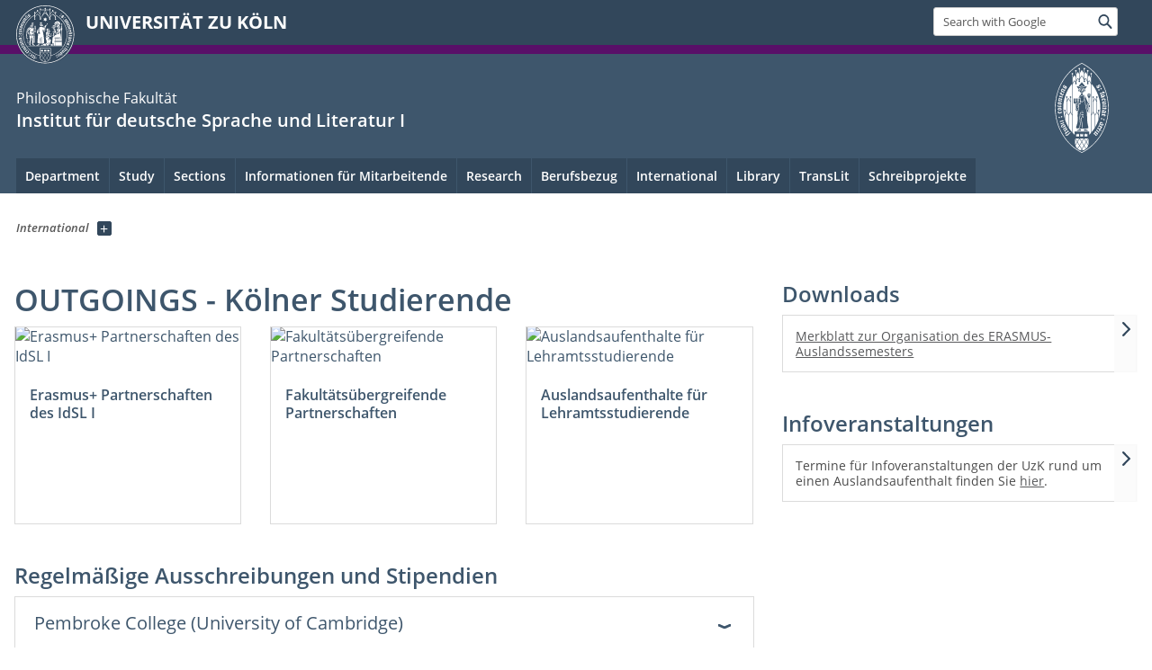

--- FILE ---
content_type: text/html; charset=utf-8
request_url: https://idsl1.phil-fak.uni-koeln.de/fr/internationales/outgoings-koelner-studierende
body_size: 11279
content:
<!DOCTYPE html>
<html class="no-js" xmlns="http://www.w3.org/1999/xhtml" lang="fr-FR">
<head>

<meta charset="utf-8">
<!-- 
	This website is powered by TYPO3 - inspiring people to share!
	TYPO3 is a free open source Content Management Framework initially created by Kasper Skaarhoj and licensed under GNU/GPL.
	TYPO3 is copyright 1998-2026 of Kasper Skaarhoj. Extensions are copyright of their respective owners.
	Information and contribution at https://typo3.org/
-->



<title>Outgoings - Kölner Studierende</title>
<meta name="generator" content="TYPO3 CMS">


<link rel="stylesheet" href="/typo3conf/ext/uzk2015/Resources/Public/Css/dist/style.min.css?1741883245" media="all">
<link rel="stylesheet" href="/typo3conf/ext/uzk2015/Resources/Public/Css/uzkerweiterungen.css?1741883245" media="all">
<link rel="stylesheet" href="/typo3conf/ext/uzk2015/Resources/Public/Css/griderweiterungen.css?1741883245" media="all">
<link rel="stylesheet" href="/typo3conf/ext/uzk2015/Resources/Public/Css/searchresult.css?1741883245" media="all">
<link rel="stylesheet" href="/typo3conf/ext/uzk2015/Resources/Public/Css/accordion.css?1741883245" media="all">
<link rel="stylesheet" href="/typo3conf/ext/powermail/Resources/Public/Css/Basic.css?1753196471" media="all">
<link rel="stylesheet" href="/typo3conf/ext/uzk2015/Resources/Public/Css/powermail.3.css?1741883245" media="all">
<link rel="stylesheet" href="/typo3conf/ext/uzk2015/Resources/Public/Css/ns_twitter.css?1741883245" media="all">



<script src="/typo3conf/ext/uzk2015/Resources/Public/Js/FileSaver.min.js?1741883245"></script>
<script src="/typo3conf/ext/uzk2015/Resources/Public/Js/jsbiblio.js?1741883245"></script>
<script src="/typo3conf/ext/uzk2015/Resources/Public/Js/autocomplete.js?1741883245"></script>


<meta name="viewport" content="width=device-width, initial-scale=1">
    <script>
    var SB_GLOBAL_VARS = SB_GLOBAL_VARS || {};
    SB_GLOBAL_VARS.screenResolutions = [320,480,640,768,1024,1280,1440];
    SB_GLOBAL_VARS.themePath = '/typo3conf/ext/uzk2015/Resources/Public/';
    </script>
        <link rel="shortcut icon" href="/typo3conf/ext/uzk2015/Resources/Public/img/icons/favicons/uzk/favicon.ico">
    <link rel="apple-touch-icon" sizes="57x57" href="/typo3conf/ext/uzk2015/Resources/Public/img/icons/favicons/uzk/apple-touch-icon-57x57.png">
    <link rel="apple-touch-icon" sizes="114x114" href="/typo3conf/ext/uzk2015/Resources/Public/img/icons/favicons/uzk/apple-touch-icon-114x114.png">
    <link rel="apple-touch-icon" sizes="72x72" href="/typo3conf/ext/uzk2015/Resources/Public/img/icons/favicons/uzk/apple-touch-icon-72x72.png">
    <link rel="apple-touch-icon" sizes="144x144" href="/typo3conf/ext/uzk2015/Resources/Public/img/icons/favicons/uzk/apple-touch-icon-144x144.png">
    <link rel="apple-touch-icon" sizes="60x60" href="/typo3conf/ext/uzk2015/Resources/Public/img/icons/favicons/uzk/apple-touch-icon-60x60.png">
    <link rel="apple-touch-icon" sizes="120x120" href="/typo3conf/ext/uzk2015/Resources/Public/img/icons/favicons/uzk/apple-touch-icon-120x120.png">
    <link rel="apple-touch-icon" sizes="76x76" href="/typo3conf/ext/uzk2015/Resources/Public/img/icons/favicons/uzk/apple-touch-icon-76x76.png">
    <link rel="apple-touch-icon" sizes="152x152" href="/typo3conf/ext/uzk2015/Resources/Public/img/icons/favicons/uzk/apple-touch-icon-152x152.png">
    <link rel="icon" type="image/png" href="/typo3conf/ext/uzk2015/Resources/Public/img/icons/favicons/uzk/favicon-192x192.png" sizes="192x192">
    <link rel="icon" type="image/png" href="/typo3conf/ext/uzk2015/Resources/Public/img/icons/favicons/uzk/favicon-160x160.png" sizes="160x160">
    <link rel="icon" type="image/png" href="/typo3conf/ext/uzk2015/Resources/Public/img/icons/favicons/uzk/favicon-96x96.png" sizes="96x96">
    <link rel="icon" type="image/png" href="/typo3conf/ext/uzk2015/Resources/Public/img/icons/favicons/uzk/favicon-16x16.png" sizes="16x16">
    <link rel="icon" type="image/png" href="/typo3conf/ext/uzk2015/Resources/Public/img/icons/favicons/uzk/favicon-32x32.png" sizes="32x32"> 
    <noscript>
    <link rel="stylesheet" type="text/css" href="/typo3conf/ext/uzk2015/Resources/Public/Css/dist/icons.min.css">
    </noscript>    
    <script src="/typo3conf/ext/uzk2015/Resources/Public/Js/vendor/exclude/modernizr.min.js"></script>
      <link rel="preload" href="/typo3conf/ext/uzk2015/Resources/Public/img/icons/svg/departmentlogos/med2.svg" as="image">
      <link rel="preload" href="/typo3conf/ext/uzk2015/Resources/Public/img/icons/svg/departmentlogos/phil2.svg" as="image">

      <link rel="preload" href="/typo3conf/ext/uzk2015/Resources/Public/img/icons/svg/dist/svg-sprite.min.svg" as="image">
      <link rel="preload" href="/typo3conf/ext/uzk2015/Resources/Public/img/icons/svg/instagram.svg#instagram" as="image">
      <link rel="preload" href="/typo3conf/ext/uzk2015/Resources/Public/img/icons/svg/itunes.svg" as="image">
      <link rel="preload" href="/typo3conf/ext/uzk2015/Resources/Public/img/icons/svg/linkedin.svg" as="image">
      
<!-- Matomo -->
      <script>
      
      var _paq = window._paq || [];
      _paq.push(['disableCookies']);
      
      
      
      
      _paq.push(['trackPageView']);
      _paq.push(['enableLinkTracking']);
      (function() {
	var u="https://matomo.rrz.uni-koeln.de/";
	_paq.push(['setTrackerUrl', u+'matomo.php']);
	_paq.push(['setSiteId', '1092']);
	var d=document, g=d.createElement('script'), s=d.getElementsByTagName('script')[0];
/*
	g.type='text/javascript'; 
*/
g.async=true; g.defer=true; g.src=u+'matomo.js'; s.parentNode.insertBefore(g,s);
      })();
      </script>
<!-- End Matomo Code -->


  <!-- This Page is being displayed in a different language than the one selected via URL. 
      This is probably due to language fallback. This URL should therefore not be indexed 
      by searchengines--><meta name="robots" content="NOINDEX,NOFOLLOW">


<script>hljs.initHighlightingOnLoad();</script>
</head>
<body class="uzk15__subsite default" id="p31178_0">
<noscript>Die Seiten der Universität zu Köln sind auf die Verwendung mit JavaScript optimiert. Um alle Funktionen nutzen zu können, aktivieren Sie bitte JavaScript in Ihrem Browser.</noscript><div class="uzk15__overlay uzk15__invisible"></div>
<header class="uzk15__mainheader uzk15__phil" ><a href="#contentstart" class="uzk15__jumpinvisible">skip to content</a><div class="uzk15__headerwrapper"><!--- Desktop Sticky Header Template Start -->
			  <script id="uzk15__stickyheaderdesktoptemplate" type="text/template">
               <div class="uzk15__headerdesktop uzk15__desktop_sticky uzk15__displaynone">
                <div class="uzk15__mainwrapper">
                 <div class="uzk15__grid_100 uzk15__flexcontainer"><div class="uzk15_headerlogo"><a href="https://uni-koeln.de" title="UNIVERSITÄT ZU KÖLN" class="uzk15__iconlink"><h1>UNIVERSITÄT ZU KÖLN</h1></a></div><div class="uzk15_contentright"><a href="#" class="uzk15__backtomain">to top</a>




<form action="https://www.uni-koeln.de/google-suche" role="search" class="uzk15__search uzk15__standardsearchform uzk15__webforms">
  <label for="headermainsearch" id="headermainsearchlabel">
    <span class="uzk15__invisible">
      Insert search term
    </span>
  </label>
  <input type="search" id="headermainsearch" name="q" value=""
	 placeholder='Search with Google'
	 aria-labelledby="headermainsearchlabel">
  

   
  
  
  
  
  
  
  
  <button type="submit" class="button">     
    <span class="uzk15__invisible">Find</span>
    <span class="uzk15__icon uzk15__icon-search">
      <svg>
        <use xmlns:xlink="http://www.w3.org/1999/xlink" xlink:href="/typo3conf/ext/uzk2015/Resources/Public/img/icons/svg/dist/svg-sprite.min.svg#lupe"></use>
      </svg>
    </span>
  </button>
</form>


  

</div></div>
                </div>
               </div>
			  </script>
	<!--- Desktop Sticky Header Template End --><!-- Mobile Templates Start --><script id="uzk15__headermobiletemplate" type="text/template">
	      <div class="uzk15__headermobile">
	        <div class="uzk15__mainwrapper"><div class="uzk15__grid_100 uzk15__flexcontainer"><h1><a href="https://uni-koeln.de" rel="start" title="UNIVERSITÄT ZU KÖLN">UNIVERSITÄT ZU KÖLN</a></h1>    <ul class="uzk15__menu">
      <li>
       <a href="#" class="uzk15__iconlink uzk15__mobilesearch-toggle">
        <span class="uzk15__icon uzk15__icon-lupe">
         <svg class="uzk15__svg-lupe">
          <use xlink:href="/typo3conf/ext/uzk2015/Resources/Public/img/icons/svg/dist/svg-sprite.min.svg#lupe"></use>
         </svg>
        </span>
        <span class="uzk15__invisible">Search with Google</span>
       </a>
       <a href="#" class="uzk15__iconlink uzk15__invisible uzk15__mobilesearch-toggle" aria-haspopup="true">
        <span class="uzk15__icon uzk15__icon-schliessen">
         <svg class="uzk15__svg-schliessen">
          <use xlink:href="/typo3conf/ext/uzk2015/Resources/Public/img/icons/svg/dist/svg-sprite.min.svg#schliessen"></use>
         </svg>
        </span>
        <span class="uzk15__invisible">Close search</span>
       </a>
      </li>
      <li>
       <a href="#" class="uzk15__iconlink uzk15__mobilenavigationbutton" aria-haspopup="true">
        <span class="uzk15__icon uzk15__icon-hamburger">
         <svg class="uzk15__svg-hamburger">
          <use xlink:href="/typo3conf/ext/uzk2015/Resources/Public/img/icons/svg/dist/svg-sprite.min.svg#hamburger"></use>
         </svg>
        </span>
        <span class="uzk15__invisible">Menu</span>
       </a>
      </li>
    </ul></div><div class="uzk15__invisible uzk15__grid_100 uzk15__mobilesearch-wrapper">




<form action="https://www.uni-koeln.de/google-suche" role="search" class="uzk15__search uzk15__standardsearchform uzk15__webforms">
  <label for="headermainsearch" id="headermainsearchlabel">
    <span class="uzk15__invisible">
      Insert search term
    </span>
  </label>
  <input type="search" id="headermainsearch" name="q" value=""
	 placeholder='Search with Google'
	 aria-labelledby="headermainsearchlabel">
  

   
  
  
  
  
  
  
  
  <button type="submit" class="button">     
    <span class="uzk15__invisible">Find</span>
    <span class="uzk15__icon uzk15__icon-search">
      <svg>
        <use xmlns:xlink="http://www.w3.org/1999/xlink" xlink:href="/typo3conf/ext/uzk2015/Resources/Public/img/icons/svg/dist/svg-sprite.min.svg#lupe"></use>
      </svg>
    </span>
  </button>
</form>
</div></div>
	      </div>
	    </script><script id="uzk15__mainnavigationmobiletemplate" type="text/template">
	    <div class="uzk15__mainnavigationmobile uzk15__pushedoutside">
	      <div class="uzk15__mainnavigationwrapper">
                <div class="uzk15__grid_100"><div class="uzk15__navigationtop"><div class="uzk15__breadcrumbs"><nav><h2 id="uzk15__mobilebreadcrumbslabel" class="uzk15__invisible">you are here:</h2><ul aria-describedby="uzk15__mobilebreadcrumbslabel"><li><a href="/fr/international" target="_top"><span>International</span>
					 <span class="uzk15__icon uzk15__icon-trenner_breadcrumb">
					  <svg class="uzk15__svg-trenner_breadcrumb">
                       <use xlink:href="/typo3conf/ext/uzk2015/Resources/Public/img/icons/svg/dist/svg-sprite.min.svg#trenner_breadcrumb"></use>
					  </svg>
					 </span></a></li></ul></nav></div>      <a href="#" class="uzk15__iconlink uzk15__mobilenavigationbutton">
      <span class="uzk15__icon uzk15__icon-schliessen">
           <svg class="uzk15__svg-schliessen">
            <use xlink:href="/typo3conf/ext/uzk2015/Resources/Public/img/icons/svg/dist/svg-sprite.min.svg#schliessen"></use>
           </svg>
      </span>
      <span class="uzk15__invisible">close</span>
      </a></div><div class="uzk15__currentpagetitle"><h1>Outgoings - Kölner Studierende</h1></div><nav ><h2 class="uzk15__invisible">main navigation</h2><ul class="uzk15__mainnavigationlist"></ul></nav><div class="uzk15__subsitelanguageselect">

  

</div></div>
	      </div>
	    </div>
	  </script><!-- Mobile Templates End --><div class="uzk15__headerdesktop"><div class="uzk15__mainwrapper"><div class="uzk15__grid_100 uzk15__flexcontainer"><div class="uzk15_headerlogo_wrapper"><div class="uzk15_headerlogo"><a href="https://uni-koeln.de" target="_top" rel="start" title="UNIVERSITÄT ZU KÖLN" class="uzk15__iconlink"><span class="uzk15__icon uzk15__icon-uzk">
           <svg class="uzk15__svg-uzk">
            <use xlink:href="/typo3conf/ext/uzk2015/Resources/Public/img/icons/svg/dist/svg-sprite.min.svg#uzk"></use>
           </svg>
          </span>
        <h1>UNIVERSITÄT ZU KÖLN</h1></a></div></div><div class="uzk15_contentright">




<form action="https://www.uni-koeln.de/google-suche" role="search" class="uzk15__search uzk15__standardsearchform uzk15__webforms">
  <label for="headermainsearch" id="headermainsearchlabel">
    <span class="uzk15__invisible">
      Insert search term
    </span>
  </label>
  <input type="search" id="headermainsearch" name="q" value=""
	 placeholder='Search with Google'
	 aria-labelledby="headermainsearchlabel">
  

   
  
  
  
  
  
  
  
  <button type="submit" class="button">     
    <span class="uzk15__invisible">Find</span>
    <span class="uzk15__icon uzk15__icon-search">
      <svg>
        <use xmlns:xlink="http://www.w3.org/1999/xlink" xlink:href="/typo3conf/ext/uzk2015/Resources/Public/img/icons/svg/dist/svg-sprite.min.svg#lupe"></use>
      </svg>
    </span>
  </button>
</form>


  

</div></div></div></div><div class="uzk15__contentwrapper">
	    <div class="uzk15__mainwrapper">
	      <div class="uzk15__grid_100 uzk15__flexcontainer"><div class="uzk15__content"><h2><span class="uzk15__break uzk15__small uzk15__tinymobile"><a href="https://phil-fak.uni-koeln.de">Philosophische Fakultät</a></span><a href="/fr/" target="_self">Institut für deutsche Sprache und Literatur I</a></h2>		<div class="uzk15__svgsignet">
		  <a href="https://phil-fak.uni-koeln.de" class="uzk15__iconlink">
		    <span class="uzk15__icon uzk15__icon-phil">
		      <svg class="uzk15__svg-phil">
		        <use xmlns:xlink="http://www.w3.org/1999/xlink" xlink:href="/typo3conf/ext/uzk2015/Resources/Public/img/icons/svg/departmentlogos/phil2.svg#phil"/>
		      </svg>
		    </span>
		  </a>
		</div></div><nav class="uzk15__mainnavigation"  id="mainnavigation"><h2 class="uzk15__invisible">Main Navigation. Note: please use tab key to jump to the menu items.</h2><ul class="uzk15__firstlevellinks" role="menubar"><li class="uzk15__toplevelflyout">
				  <a href="#" role="menuitem" aria-haspopup="true" >Department</a>
				  <div class="uzk15__flyoutwrapper uzk15__pushedout"><div class="uzk15__flyouttop"><a href="/fr/" target="_self"><!--Department--></a>				  <a class="uzk15__iconlink uzk15__navigationtoggle" href="#" title="close">
                <span class="uzk15__invisible">close</span>
                   <span class="uzk15__icon uzk15__icon-schliessen">
                    <svg class="uzk15__svg-schliessen">
				     <use xlink:href="/typo3conf/ext/uzk2015/Resources/Public/img/icons/svg/dist/svg-sprite.min.svg#schliessen"/>
                    </svg>
                   </span>
                  </a>
				 </div><ul class="uzk15__section uzk15__pagelinks uzk15__links"><li><a href="/fr/department/department-administration-contact" target="_self">Department administration / contact</a></li><li><a href="/fr/institut/institutsnachrichten" target="_self">Institutsnachrichten</a></li><li><a href="/fr/institut/ausschreibungen" target="_self">Ausschreibungen</a></li><li><a href="/fr/department/contact-persons" target="_self">contact persons</a></li></ul></div>
				 </li><li class="uzk15__toplevelflyout">
				  <a href="#" role="menuitem" aria-haspopup="true" >Study</a>
				  <div class="uzk15__flyoutwrapper uzk15__pushedout"><div class="uzk15__flyouttop"><a href="/fr/study" target="_self" class="uzk15__overviewlink">Overview&nbsp;Study</a>				  <a class="uzk15__iconlink uzk15__navigationtoggle" href="#" title="close">
                <span class="uzk15__invisible">close</span>
                   <span class="uzk15__icon uzk15__icon-schliessen">
                    <svg class="uzk15__svg-schliessen">
				     <use xlink:href="/typo3conf/ext/uzk2015/Resources/Public/img/icons/svg/dist/svg-sprite.min.svg#schliessen"/>
                    </svg>
                   </span>
                  </a>
				 </div><ul class="uzk15__section uzk15__pagelinks uzk15__links"><li><a href="/fr/studium/aktuelle-informationen-und-termine-fuer-studierende" target="http://idsl1.phil-fak.uni-koeln.de/aktuelles">Aktuelle Informationen und Termine für Studierende</a></li><li><a href="/fr/department/contact-persons" target="_self">Ansprechpartner*innen</a></li><li><a href="/fr/studium/schuelerinnen-an-der-universitaet" target="_self">Schüler*innen an der Universität</a></li><li>Erstsemester</li><li><a href="https://inklusion.uni-koeln.de/wegweiser/index_ger.html" target="_blank" rel="noreferrer">Studieren mit Behinderung und chronischen Erkrankungen</a></li><li><a href="/fr/studium/fachschaft-germanistik" target="_self">Fachschaft Germanistik</a></li><li><a href="/fr/studium/bachelorstudiengaenge" target="_self">Bachelorstudiengänge</a><ul class="uzk15__subpagelinks"><li><a href="https://fg3.phil-fak.uni-koeln.de/studium/ba-deutsche-sprache-und-literatur" target="_blank">BA Deutsche Sprache und Literatur</a></li><li><a href="https://fg3.phil-fak.uni-koeln.de/studium/ba-germanistische-linguistik" target="_blank">BA Germanistische Linguistik</a></li><li><a href="https://fg3.phil-fak.uni-koeln.de/studium/ba-lehramt-an-gymnasien-gesamtschulen-berufskollegs" target="_blank">BA Lehramt an Gymnasien, Gesamtschulen & Berufskollegs</a></li></ul></li><li><a href="/fr/studium/masterstudiengaenge" target="_self">Masterstudiengänge</a><ul class="uzk15__subpagelinks"><li><a href="/fr/studium/masterstudiengaenge/bewerbung-zulassung" target="_self">Bewerbung & Zulassung</a></li><li><a href="https://fg3.phil-fak.uni-koeln.de/studium/master-medienaesthetik-der-deutschen-literatur-1-fach" target="_blank">MA Medienästhetik der deutschen Literatur (1 Fach)</a></li><li><a href="https://fg3.phil-fak.uni-koeln.de/studium/master-medienaesthetik-der-deutschen-literatur-2-fach" target="_blank">MA Medienästhetik der deutschen Literatur (2 Fach)</a></li><li><a href="https://fg3.phil-fak.uni-koeln.de/studium/ma-deutsche-sprache-und-literatur-1-fach" target="_blank">MA Deutsche Sprache & Literatur (1 Fach)</a></li><li><a href="https://fg3.phil-fak.uni-koeln.de/studium/ma-deutsche-sprache-und-literatur-2-fach" target="_blank">MA Deutsche Sprache & Literatur (2 Fach)</a></li><li><a href="/fr/studium/masterstudiengaenge/theorien-und-praktiken-professionellen-schreibens" target="http://idsl1.phil-fak.uni-koeln.de/tupps.html">Theorien und Praktiken professionellen Schreibens</a></li><li><a href="https://fg3.phil-fak.uni-koeln.de/studium/med-lehramt-gymnasien-gesamtschulen-berufkollegs-fach-deutsch" target="_blank">M.Ed. Lehramt Gymnasien, Gesamtschulen & Berufkollegs, Fach Deutsch</a></li></ul></li><li><a href="/fr/studium/promotion" target="_self">Promotion</a></li><li><a href="/fr/studium/frequently-asked-questions" target="_self">Frequently Asked Questions</a></li><li><a href="/fr/studium/informationen-und-hinweise-zum-wissenschaftlichen-arbeiten" target="_blank">Informationen und Hinweise zum wissenschaftlichen Arbeiten</a></li><li><a href="/fr/studium/pruefungsberechtigte" target="_self">Prüfungsberechtigte</a></li></ul></div>
				 </li><li class="uzk15__toplevelflyout">
				  <a href="#" role="menuitem" aria-haspopup="true" >Sections</a>
				  <div class="uzk15__flyoutwrapper uzk15__pushedout"><div class="uzk15__flyouttop"><a href="/fr/sections" target="_self" class="uzk15__overviewlink">Overview&nbsp;Sections</a>				  <a class="uzk15__iconlink uzk15__navigationtoggle" href="#" title="close">
                <span class="uzk15__invisible">close</span>
                   <span class="uzk15__icon uzk15__icon-schliessen">
                    <svg class="uzk15__svg-schliessen">
				     <use xlink:href="/typo3conf/ext/uzk2015/Resources/Public/img/icons/svg/dist/svg-sprite.min.svg#schliessen"/>
                    </svg>
                   </span>
                  </a>
				 </div><ul class="uzk15__section uzk15__pagelinks uzk15__links"><li><a href="/fr/abteilungen/aeltere-deutsche-sprache-und-literatur" target="_self">Ältere deutsche Sprache und Literatur</a><ul class="uzk15__subpagelinks"><li><a href="/fr/abteilungen/aeltere-deutsche-sprache-und-literatur/personen" target="_self">Personen</a></li><li><a href="/fr/abteilungen/aeltere-deutsche-sprache-und-literatur/downloads-und-links" target="_self">Downloads und Links</a></li><li><a href="/fr/abteilungen/aeltere-deutsche-sprache-und-literatur/tutorien-aedl" target="_self">Tutorien ÄDL</a></li></ul></li><li><a href="/fr/abteilungen/neuere-literaturwissenschaft" target="_self">Neuere Literaturwissenschaft</a><ul class="uzk15__subpagelinks"><li><a href="/fr/abteilungen/neuere-literaturwissenschaft/personen" target="_self">Personen</a></li><li><a href="/fr/abteilungen/neuere-literaturwissenschaft/downloads" target="_self">Downloads</a></li><li><a href="/fr/abteilungen/neuere-literaturwissenschaft/schliff" target="_self">Schliff</a></li><li><a href="http://stellwerk-magazin.de/">STELLWERK</a></li></ul></li><li><a href="/fr/abteilungen/sprachwissenschaft" target="_self">Sprachwissenschaft</a><ul class="uzk15__subpagelinks"><li><a href="/fr/abteilungen/sprachwissenschaft/personen" target="_self">Personen</a></li><li><a href="/fr/abteilungen/sprachwissenschaft/publikationen" target="_self">Publikationen</a></li><li><a href="/fr/abteilungen/sprachwissenschaft/kolloqium-linguistischer-arbeitskreis-koeln-lak" target="_self">Kolloqium: Linguistischer Arbeitskreis Köln (LAK)</a></li><li><a href="/fr/abteilungen/sprachwissenschaft/tutorien-swd" target="_self">Tutorien SWD</a></li><li><a href="/fr/abteilungen/sprachwissenschaft/sinn-und-bedeutung-26" target="_self">Sinn und Bedeutung 26</a></li></ul></li><li><a href="/fr/abteilungen/fachdidaktik" target="_self">Fachdidaktik</a></li></ul></div>
				 </li><li class="uzk15__topleveldirektlink"><a href="/fr/informationen-fuer-mitarbeitende" target="_self" role="menuitem" aria-haspopup="false" class="uzk15__overviewlink">Informationen für Mitarbeitende</a></li><li class="uzk15__toplevelflyout">
				  <a href="#" role="menuitem" aria-haspopup="true" >Research</a>
				  <div class="uzk15__flyoutwrapper uzk15__pushedout"><div class="uzk15__flyouttop"><a href="/fr/research" target="_self" class="uzk15__overviewlink">Overview&nbsp;Research</a>				  <a class="uzk15__iconlink uzk15__navigationtoggle" href="#" title="close">
                <span class="uzk15__invisible">close</span>
                   <span class="uzk15__icon uzk15__icon-schliessen">
                    <svg class="uzk15__svg-schliessen">
				     <use xlink:href="/typo3conf/ext/uzk2015/Resources/Public/img/icons/svg/dist/svg-sprite.min.svg#schliessen"/>
                    </svg>
                   </span>
                  </a>
				 </div><ul class="uzk15__section uzk15__pagelinks uzk15__links"><li><a href="/fr/forschung/aeltere-deutsche-literaturwissenschaft" target="_self">Ältere deutsche Literaturwissenschaft</a><ul class="uzk15__subpagelinks"><li><a href="/fr/forschung/aeltere-deutsche-literaturwissenschaft/projektarchiv" target="_self">Projektarchiv</a></li><li><a href="/fr/forschung/aeltere-deutsche-literaturwissenschaft/tagungsarchiv" target="_self">Tagungsarchiv</a></li></ul></li><li><a href="/fr/forschung/sprachwissenschaft-des-deutschen" target="_self">Sprachwissenschaft des Deutschen</a><ul class="uzk15__subpagelinks"><li><a href="/fr/forschung/sprachwissenschaft-des-deutschen/tempicon" target="_self">TempIcon</a></li><li><a href="/fr/forschung/sprachwissenschaft-des-deutschen/projektarchiv" target="_self">Projektarchiv</a></li><li><a href="/fr/forschung/sprachwissenschaft-des-deutschen/tagungsarchiv" target="_self">Tagungsarchiv</a></li><li><a href="https://sfb1252.uni-koeln.de/" target="_blank">SFB 1252: Promince in Language</a></li></ul></li><li><a href="/fr/forschung/neuere-deutsche-literaturwissenschaft" target="_self">Neuere deutsche Literaturwissenschaft</a><ul class="uzk15__subpagelinks"><li><a href="/fr/forschung/neuere-deutsche-literaturwissenschaft/projektarchiv" target="_self">Projektarchiv</a></li><li><a href="/fr/forschung/neuere-deutsche-literaturwissenschaft/tagungsarchiv" target="_self">Tagungsarchiv</a></li></ul></li></ul></div>
				 </li><li class="uzk15__toplevelflyout">
				  <a href="#" role="menuitem" aria-haspopup="true" >Berufsbezug</a>
				  <div class="uzk15__flyoutwrapper uzk15__pushedout"><div class="uzk15__flyouttop"><a href="/fr/berufsbezug" target="_self" class="uzk15__overviewlink">Overview&nbsp;Berufsbezug</a>				  <a class="uzk15__iconlink uzk15__navigationtoggle" href="#" title="close">
                <span class="uzk15__invisible">close</span>
                   <span class="uzk15__icon uzk15__icon-schliessen">
                    <svg class="uzk15__svg-schliessen">
				     <use xlink:href="/typo3conf/ext/uzk2015/Resources/Public/img/icons/svg/dist/svg-sprite.min.svg#schliessen"/>
                    </svg>
                   </span>
                  </a>
				 </div><ul class="uzk15__section uzk15__pagelinks uzk15__links"><li><a href="/fr/berufsbezug/lehrbeauftragte-aus-der-berufspraxis" target="_self">Lehrbeauftragte aus der Berufspraxis</a></li><li><a href="/fr/berufsbezug/liste-kooperierender-praktika-vergebender-institutionen" target="_self">Liste kooperierender, Praktika vergebender Institutionen</a></li><li><a href="https://career.phil-fak.uni-koeln.de/" target="_blank">Career Service der Philosophischen Fakultät</a></li></ul></div>
				 </li><li class="uzk15__topleveldirektlink"><a href="/fr/international" target="_self" role="menuitem" aria-haspopup="false" class="uzk15__overviewlink">International</a></li><li class="uzk15__toplevelflyout">
				  <a href="#" role="menuitem" aria-haspopup="true" >Library</a>
				  <div class="uzk15__flyoutwrapper uzk15__pushedout"><div class="uzk15__flyouttop"><a href="/fr/library" target="_self" class="uzk15__overviewlink">Overview&nbsp;Library</a>				  <a class="uzk15__iconlink uzk15__navigationtoggle" href="#" title="close">
                <span class="uzk15__invisible">close</span>
                   <span class="uzk15__icon uzk15__icon-schliessen">
                    <svg class="uzk15__svg-schliessen">
				     <use xlink:href="/typo3conf/ext/uzk2015/Resources/Public/img/icons/svg/dist/svg-sprite.min.svg#schliessen"/>
                    </svg>
                   </span>
                  </a>
				 </div><ul class="uzk15__section uzk15__pagelinks uzk15__links"><li><a href="/fr/bibliothek/kontakt" target="_self">Kontakt</a></li><li><a href="/fr/bibliothek/oeffnungszeiten-und-zugangsbedingungen" target="_self">Öffnungszeiten und Zugangsbedingungen</a></li><li><a href="/fr/bibliothek/benutzung-und-ausleihe" target="_self">Benutzung und Ausleihe</a><ul class="uzk15__subpagelinks"><li><a href="/fr/bibliothek/benutzung-und-ausleihe/grundsaetzliches-zur-bibliotheksbenutzung" target="_self">Grundsätzliches zur Bibliotheksbenutzung</a></li><li><a href="/fr/bibliothek/benutzung-und-ausleihe/ausleihe-fuer-studierende-und-lehrende" target="_self">Ausleihe für Studierende und Lehrende</a></li><li><a href="/fr/bibliothek/benutzung-und-ausleihe/faqs" target="_self">FAQs</a></li><li><a href="/fr/bibliothek/benutzung-und-ausleihe/aktueller-lageplan" target="_self">Aktueller Lageplan</a></li><li><a href="/fr/bibliothek/benutzung-und-ausleihe/systematik" target="_self">Systematik</a></li></ul></li><li><a href="/fr/bibliothek/recherche" target="_self">Recherche</a></li><li><a href="/fr/bibliothek/bibliothekstest-und-bibliotheksfuehrungen" target="_self">Bibliothekstest und Bibliotheksführungen</a></li><li><a href="/fr/bibliothek/bildschirmlesegeraet" target="_self">Bildschirmlesegerät</a></li><li><a href="/fr/bibliothek/videos-zur-bibliothek" target="_self">Videos zur Bibliothek</a></li><li><a href="/fr/bibliothek/stellenausschreibungen" target="_self">Stellenausschreibungen</a></li><li><a href="/fr/bibliothek/praktikum-in-der-bibliothek" target="_self">Praktikum in der Bibliothek</a></li><li><a href="/fr/bibliothek/weitere-links" target="_self">Weitere Links</a></li></ul></div>
				 </li><li class="uzk15__topleveldirektlink"><a href="https://translit.phil-fak.uni-koeln.de" target="_blank">TransLit</a></li><li class="uzk15__topleveldirektlink"><a href="/fr/schreibprojekte" target="_self" role="menuitem" aria-haspopup="false" class="uzk15__overviewlink">Schreibprojekte</a></li></ul><a href="#contentstart" class="uzk15__jumpinvisible">skip to content</a></nav></div>
	    </div>
	  </div></div></header>
<div class="uzk15__contentwrapper">
  <div class="uzk15__mainwrapper">
    <div class="uzk15__aheadcontent" id="contentstart"><div class="uzk15__grid_100"><nav  class="uzk15__breadcrumbs uzk15__clearfix"><h2 id="uzk15__mainbreadcrumbslabel" class="uzk15__invisible">you are here:</h2><ul aria-describedby="uzk15__mainbreadcrumbslabel" class="uzk15__breadcrumbslist"><li><a href="/fr/international" target="_top" class="uzk15__link"><span>International</span></a>
	<a href="#navcount8863" class="uzk15__subnav" title="Show subpages" aria-haspopup="true" aria-expanded="false">
	<span class="uzk15__plus"></span>
	<span class="uzk15__invisible">Show subpages</span></a></li></ul></nav></div></div>
    <main id="contentstart" class="uzk15__maincontent" >
	<!--  CONTENT ELEMENT, uid:182682/uzknextlevelteaser [begin] -->
		<!-- frame_class:default--><!-- beginn des elementes --><div class="uzk15__seperator"></div><div class="uzk15__grid_100 uzk15__defaultgrid default uzk15__space_before_" ><h1 id="c182682" class="uzk15__standard_h1 uzk15_header_">OUTGOINGS - Kölner Studierende</h1></div><div class="uzk15__seperator"></div>


  

    
      
      
	      
	          <article  class="uzk15__nextlevelteaser uzk15__grid_33 uzk15__grid_50_special">
          
	      
	      
	      <a href="http://zib.phil-fak.uni-koeln.de/32455.html">
          	   	  
              <figure>              
		          <img title="Erasmus+ Partnerschaften des IdSL I" src="/typo3temp/assets/images/____c_Fabian_Stuertz_csm_erasmus1_65c488a3b2_164c47fa7f56e30751f3302e53807eb8.jpg"/>
				  <noscript class="uzk15__responsiveImage" data-alt="Erasmus+ Partnerschaften des IdSL I" data-resolutions="/typo3temp/assets/images/____c_Fabian_Stuertz_csm_erasmus1_65c488a3b2_164c47fa7f56e30751f3302e53807eb8.jpg|/typo3temp/assets/images/____c_Fabian_Stuertz_csm_erasmus1_e8d9523c7a_10d0672f6f106861b08ed364a8265f74.jpg|/typo3temp/assets/images/____c_Fabian_Stuertz_csm_erasmus1_6883da2c32_903b9989a8690c96a3b7dc0d89e2428e.jpg">
	                <img alt="Erasmus+ Partnerschaften des IdSL I" src="/typo3temp/assets/images/____c_Fabian_Stuertz_csm_erasmus1_8ddd96127c_f6d70283dbfed739f7f9de5c1ebf73d4.jpg"/>
	              </noscript>
	              <noscript class="crawlerlinks uzk15__invisible"> 					
	                <a title="Erasmus+ Partnerschaften des IdSL I" href="/typo3temp/assets/images/____c_Fabian_Stuertz_csm_erasmus1_65c488a3b2_164c47fa7f56e30751f3302e53807eb8.jpg"  >320px</a>
	                <a title="Erasmus+ Partnerschaften des IdSL I" href="/typo3temp/assets/images/____c_Fabian_Stuertz_csm_erasmus1_e8d9523c7a_10d0672f6f106861b08ed364a8265f74.jpg"  >480px</a>
	                <a title="Erasmus+ Partnerschaften des IdSL I" href="/typo3temp/assets/images/____c_Fabian_Stuertz_csm_erasmus1_6883da2c32_903b9989a8690c96a3b7dc0d89e2428e.jpg"  >640px</a>
	              </noscript>
	            </figure>
	            
	              
          <div class="uzk15__content">
            <h2 class="uzk15__headline twolines">Erasmus+ Partnerschaften des IdSL I</h2>
          </div>
	      </a>
	      </article>  
      
    
  

    
      
      
	      
	          <article  class="uzk15__nextlevelteaser uzk15__grid_33 uzk15__grid_50_special">
          
	      
	      
	      <a href="https://www.portal.uni-koeln.de/8929.html">
          	   	  
              <figure>              
		          <img title="Fakultätsübergreifende Partnerschaften" src="/typo3temp/assets/images/____c_Fabian_Stuertz_csm_internationaloffice_99a40a668c_b6a062aa9883255e16d1286014f5d776.jpg"/>
				  <noscript class="uzk15__responsiveImage" data-alt="Fakultätsübergreifende Partnerschaften" data-resolutions="/typo3temp/assets/images/____c_Fabian_Stuertz_csm_internationaloffice_99a40a668c_b6a062aa9883255e16d1286014f5d776.jpg|/typo3temp/assets/images/____c_Fabian_Stuertz_csm_internationaloffice_fcc480db06_35fc56951d25676cd226b7794cd772ca.jpg|/typo3temp/assets/images/____c_Fabian_Stuertz_csm_internationaloffice_b5789478f2_c0c77794420a623e549010cd7091b8a2.jpg">
	                <img alt="Fakultätsübergreifende Partnerschaften" src="/typo3temp/assets/images/____c_Fabian_Stuertz_csm_internationaloffice_aa3bf137c9_5723fb53567ba4c0c364197ecb3a7fc6.jpg"/>
	              </noscript>
	              <noscript class="crawlerlinks uzk15__invisible"> 					
	                <a title="Fakultätsübergreifende Partnerschaften" href="/typo3temp/assets/images/____c_Fabian_Stuertz_csm_internationaloffice_99a40a668c_b6a062aa9883255e16d1286014f5d776.jpg"  >320px</a>
	                <a title="Fakultätsübergreifende Partnerschaften" href="/typo3temp/assets/images/____c_Fabian_Stuertz_csm_internationaloffice_fcc480db06_35fc56951d25676cd226b7794cd772ca.jpg"  >480px</a>
	                <a title="Fakultätsübergreifende Partnerschaften" href="/typo3temp/assets/images/____c_Fabian_Stuertz_csm_internationaloffice_b5789478f2_c0c77794420a623e549010cd7091b8a2.jpg"  >640px</a>
	              </noscript>
	            </figure>
	            
	              
          <div class="uzk15__content">
            <h2 class="uzk15__headline twolines">Fakultätsübergreifende Partnerschaften</h2>
          </div>
	      </a>
	      </article>  
      
    
  

    
      
      
	      
	          <article  class="uzk15__nextlevelteaser uzk15__grid_33 uzk15__grid_50_special">
          
	      
	      
	      <a href="https://zfl.uni-koeln.de/auslandsaufenthalt.html">
          	   	  
              <figure>              
		          <img title="Auslandsaufenthalte für Lehramtsstudierende" src="/typo3temp/assets/images/____c_Fabian_Stuertz_csm_auslandlehramt_cb4da1c849_90ad75ee969a640608b8cfa53ba666a3.jpg"/>
				  <noscript class="uzk15__responsiveImage" data-alt="Auslandsaufenthalte für Lehramtsstudierende" data-resolutions="/typo3temp/assets/images/____c_Fabian_Stuertz_csm_auslandlehramt_cb4da1c849_90ad75ee969a640608b8cfa53ba666a3.jpg|/typo3temp/assets/images/____c_Fabian_Stuertz_csm_auslandlehramt_9f473b4402_f2baf4e9db8c247ea6974952a2973ece.jpg|/typo3temp/assets/images/____c_Fabian_Stuertz_csm_auslandlehramt_1459e54d17_7e524a0ca8fee30d8b81b165e71035f3.jpg">
	                <img alt="Auslandsaufenthalte für Lehramtsstudierende" src="/typo3temp/assets/images/____c_Fabian_Stuertz_csm_auslandlehramt_3d4c875553_6f66b09c1d1ee20722bc50eacfc8a791.jpg"/>
	              </noscript>
	              <noscript class="crawlerlinks uzk15__invisible"> 					
	                <a title="Auslandsaufenthalte für Lehramtsstudierende" href="/typo3temp/assets/images/____c_Fabian_Stuertz_csm_auslandlehramt_cb4da1c849_90ad75ee969a640608b8cfa53ba666a3.jpg"  >320px</a>
	                <a title="Auslandsaufenthalte für Lehramtsstudierende" href="/typo3temp/assets/images/____c_Fabian_Stuertz_csm_auslandlehramt_9f473b4402_f2baf4e9db8c247ea6974952a2973ece.jpg"  >480px</a>
	                <a title="Auslandsaufenthalte für Lehramtsstudierende" href="/typo3temp/assets/images/____c_Fabian_Stuertz_csm_auslandlehramt_1459e54d17_7e524a0ca8fee30d8b81b165e71035f3.jpg"  >640px</a>
	              </noscript>
	            </figure>
	            
	              
          <div class="uzk15__content">
            <h2 class="uzk15__headline twolines">Auslandsaufenthalte für Lehramtsstudierende</h2>
          </div>
	      </a>
	      </article>  
      
    
  

<!-- ende des elementes -->
	<!--  CONTENT ELEMENT, uid:182682/uzknextlevelteaser [end] -->
		
	<!--  CONTENT ELEMENT, uid:182636/uzkaccordion [begin] -->
		<!-- frame_class:default--><!-- beginn des elementes --><div class="uzk15__seperator"></div><div class="uzk15__grid_100 uzk15__defaultgrid default uzk15__space_before_ uzk15__space_after_ " ><h2 id="c182636" class="uzk15__standard_h2 uzk15_header_">Regelmäßige Ausschreibungen und Stipendien</h2>


  <div id="a182636" class="uzk15__akkordeon" role="tablist" aria-multiselectable="false">
    
      
	<h2 class="uzk15__akkordeon-oeffner" id="c182636_akkordeon_5e3939da0d921972946980-titel1" aria-controls="c182636_akkordeon_5e3939da0d921972946980-1" aria-expanded="false" aria-selected="false" role="tab" tabindex="0">Pembroke College (University of Cambridge) 
	  
	</h2>
	<div id="c182636_akkordeon_5e3939da0d921972946980-1" class="uzk15__akkordeon-inhalt" aria-labelledby="c182636_akkordeon_5e3939da0d921972946980-titel1" aria-hidden="true" role="tabpanel">
	  <div class="uzk15__editorblock">
	    <p class="bodytext">Lektorin / Lektor<br>Pembroke College<br>University of Cambridge<br>October 2024 – June 2025</p>
<p class="bodytext">Would you like to spend nine months in one of Cambridge University’s oldest colleges?<br><strong>Each year</strong> we appoint from the University of Cologne a Lektorin / Lektor to teach around<br>8 sixty-minute sessions per week with our undergraduates in groups of 1-3. There are<br>around 20 weeks teaching in total. The Lektorin / Lektor mainly teaches German<br>conversation and gives some assistance with translation and writing in German. She / he:</p>
<p class="bodytext"></p><ul><li>&nbsp;lives free of charge in college</li><li>receives an allowance of £ 4500 (paid over three instalments)</li><li>is allowed the privileges of college members (e.g. is treated as a full member of the graduate community)</li></ul>
<p class="bodytext">The post is an excellent opportunity for someone preparing a Masterarbeit or a<br>Doktorarbeit (although all applications will be considered!) – as there is plenty of time to<br>attend lectures and seminars of your choice and to devote to your own work.<br>To apply, please send: a letter explaining your current status and interests, a CV, a<br>letter of reference and contact details electronically by March 23 to:<br>Professor Dr CJ Young<br>cjy1000@cam.ac.uk<br>Short-listed candidates will then be asked to visit Professor Walter Pape in his<br>Sprechstunde. The interview will take place after April 12.</p>
	  </div>
	</div>
      
    
      
	<h2 class="uzk15__akkordeon-oeffner" id="c182636_akkordeon_5db6fb488932e385029725-titel1" aria-controls="c182636_akkordeon_5db6fb488932e385029725-1" aria-expanded="false" aria-selected="false" role="tab" tabindex="0">Washington University, St. Louis, USA (German Department)
	  
	</h2>
	<div id="c182636_akkordeon_5db6fb488932e385029725-1" class="uzk15__akkordeon-inhalt" aria-labelledby="c182636_akkordeon_5db6fb488932e385029725-titel1" aria-hidden="true" role="tabpanel">
	  <div class="uzk15__editorblock">
	    <p class="bodytext">Germanistik in den USA studieren? Eine exzellente Idee – besonders, wenn man ein Jahr an einem der renommiertesten Germanistik-Institute der USA verbringt: dem German Department der Washington University in St. Louis. 1853 gegründet vom Großvater des Dichters T. S. Eliot, zählt Washington University heute zu den besten US-amerikanischen Privat-Universitäten mittlerer Größe: der US News &amp; World Report platziert Washington University auf Platz 13 der »Best Colleges« im »National Universities Ranking« 2011.</p>
<p class="bodytext">Jedes Jahr bietet das IDSL I der Universität zu Köln einer seiner Studentinnen oder einem seiner Studenten die Möglichkeit, in den letzten beiden Semestern des Master- oder Magisterstudiums (oder gegen Ende des Lehramtsstudiums) an die Washington University zu gehen und dort einen amerikanischen Master’s Degree zu erwerben. Dieser Abschluss wird vom Prüfungsamt der Universität zu Köln auf Antrag (als analog zum deutschen Master- oder Magister-Abschluss) anerkannt. Die (sehr hohen) Studiengebühren werden vom Austauschprogramm übernommen. Während des Aufenthaltes an der Washington University hält die Austauschstudentin, der Austauschstudent einen (in der Regel) zweistündigen (deutschen) Sprachkurs ab – als Gegenleistung für ein Stipendium von monatlich 2.000$.</p>
<p class="bodytext">Ansprechpartner für Fragen zum Austausch und Bewerbungen (mit Lebenslauf, Nachweisen von Studien- und Prüfungsleistungen, Motivationsschreiben): <strong>Prof. Dr. Claudia Liebrand</strong>. Bewerbungsfrist ist jeweils der <strong>30. November</strong>. Wer für den Austausch ausgewählt ist, kann sich auch bei der Fulbright-Stiftung um ein Reise-Stipendium und ideelle Förderung bewerben.</p>
	  </div>
	</div>
      
    
      
	<h2 class="uzk15__akkordeon-oeffner" id="c182636_akkordeon_5db6fb9ce123b658882451-titel1" aria-controls="c182636_akkordeon_5db6fb9ce123b658882451-1" aria-expanded="false" aria-selected="false" role="tab" tabindex="0">Arnold Heidsieck Scholarship Fund (BA-students in the humanities: focus on German literature, language, history and culture)
	  
	</h2>
	<div id="c182636_akkordeon_5db6fb9ce123b658882451-1" class="uzk15__akkordeon-inhalt" aria-labelledby="c182636_akkordeon_5db6fb9ce123b658882451-titel1" aria-hidden="true" role="tabpanel">
	  <div class="uzk15__editorblock">
	    <p class="bodytext">USA-Stipendien für Geisteswissenschaftler</p>
<p class="bodytext">Die <a href="https://www.zeit-stiftung.de/themen/thema/45-arnold-heidsieck-scholarship-fund" target="_blank" rel="noreferrer">Arnold Heidsieck Scholarships</a> unterstützen ein- bis zweisemestrige Studienaufenthalte an amerikanischen Universitäten. Die Stipendien richten sich an Bachelor-Studierende der Geisteswissenschaften, die an einer deutschen Universität immatrikuliert sind und den Schwerpunkt auf deutsche Kultur, Sprache, Geschichte, Musik oder Kunst legen.</p>
	  </div>
	</div>
      
    
  </div>

</div><div class="uzk15__seperator"></div><!-- ende des elementes -->
	<!--  CONTENT ELEMENT, uid:182636/uzkaccordion [end] -->
		
	<!--  CONTENT ELEMENT, uid:182683/uzkaccordion [begin] -->
		<!-- frame_class:default--><!-- beginn des elementes --><div class="uzk15__seperator"></div><div class="uzk15__grid_100 uzk15__defaultgrid default uzk15__space_before_ uzk15__space_after_ " ><h2 id="c182683" class="uzk15__standard_h2 uzk15_header_">Weitere Partnerschaften</h2>


  <div id="a182683" class="uzk15__akkordeon" role="tablist" aria-multiselectable="false">
    
      
	<h2 class="uzk15__akkordeon-oeffner" id="c182683_akkordeon_5db846e7011a5155363857-titel1" aria-controls="c182683_akkordeon_5db846e7011a5155363857-1" aria-expanded="false" aria-selected="false" role="tab" tabindex="0">Prag, Tschechien
	  
	</h2>
	<div id="c182683_akkordeon_5db846e7011a5155363857-1" class="uzk15__akkordeon-inhalt" aria-labelledby="c182683_akkordeon_5db846e7011a5155363857-titel1" aria-hidden="true" role="tabpanel">
	  <div class="uzk15__editorblock">
	    <p class="bodytext"><a href="http://prag.phil-fak.uni-koeln.de/index.php?id=12393" target="_blank" title="Opens internal link in current window">Institutspartnerschaft mit der Karls-Universität Prag</a> mit Doppel-Master Köln-Prag und ERASMUS-Austausch. Ansprechpartner: <a href="http://idsl1.phil-fak.uni-koeln.de/14853.html" target="_blank" title="Opens internal link in current window">Prof. Dr. Christof Hamann</a>, <a href="http://idsl1.phil-fak.uni-koeln.de/12652.html" target="_blank" title="Opens internal link in current window">Prof. Dr. Monika Schausten</a>, <a href="http://idsl1.phil-fak.uni-koeln.de/kvh1.html" target="_blank" title="Opens internal link in current window">Prof. Dr. Klaus von Heusinger</a></p>
	  </div>
	</div>
      
    
      
	<h2 class="uzk15__akkordeon-oeffner" id="c182683_akkordeon_5db8471da687d182850449-titel1" aria-controls="c182683_akkordeon_5db8471da687d182850449-1" aria-expanded="false" aria-selected="false" role="tab" tabindex="0">Krakau, Polen
	  
	</h2>
	<div id="c182683_akkordeon_5db8471da687d182850449-1" class="uzk15__akkordeon-inhalt" aria-labelledby="c182683_akkordeon_5db8471da687d182850449-titel1" aria-hidden="true" role="tabpanel">
	  <div class="uzk15__editorblock">
	    <p class="bodytext">Instytut Filologii Germanskiej der <a href="http://www.uj.edu.pl/index.html" target="_blank" rel="noreferrer">Uniwersytet Jagiellonski w Krakowie</a> im Rahmen der Universitätspartnerschaft. Ansprechpartner <a href="http://idsl1.phil-fak.uni-koeln.de/12472.html" target="_blank" title="Opens internal link in current window">Prof. Dr. Anja Lemke</a>, <a href="http://idsl1.phil-fak.uni-koeln.de/10510.html" target="_blank" title="Opens internal link in current window">Dr. Ingo Breuer</a></p>
	  </div>
	</div>
      
    
      
	<h2 class="uzk15__akkordeon-oeffner" id="c182683_akkordeon_5db8472e9a52a156461404-titel1" aria-controls="c182683_akkordeon_5db8472e9a52a156461404-1" aria-expanded="false" aria-selected="false" role="tab" tabindex="0">Zagreb, Kroatien
	  
	</h2>
	<div id="c182683_akkordeon_5db8472e9a52a156461404-1" class="uzk15__akkordeon-inhalt" aria-labelledby="c182683_akkordeon_5db8472e9a52a156461404-titel1" aria-hidden="true" role="tabpanel">
	  <div class="uzk15__editorblock">
	    <p class="bodytext"><a href="http://www.ffzg.unizg.hr/german/cms/index.php?option=com_frontpage&amp;Itemid=63" target="_blank" title="Opens external link in new window" rel="noreferrer">Abteilung für Germanistik an der Philosophischen Fakultät der Universität Zagreb</a>, ehemals PPP-Projekt des DAAD (Projektbezogener Personenaustausch) mit ERASMUS-Austausch. Ansprechpartner <a href="http://idsl1.phil-fak.uni-koeln.de/10510.html" target="_blank" title="Opens internal link in current window">Dr. Ingo Breuer</a></p>
	  </div>
	</div>
      
    
      
	<h2 class="uzk15__akkordeon-oeffner" id="c182683_akkordeon_5db8475d6f234676900487-titel1" aria-controls="c182683_akkordeon_5db8475d6f234676900487-1" aria-expanded="false" aria-selected="false" role="tab" tabindex="0">Budapest, Ungarn
	  
	</h2>
	<div id="c182683_akkordeon_5db8475d6f234676900487-1" class="uzk15__akkordeon-inhalt" aria-labelledby="c182683_akkordeon_5db8475d6f234676900487-titel1" aria-hidden="true" role="tabpanel">
	  <div class="uzk15__editorblock">
	    <p class="bodytext">PPP-Projekt des DAAD (Projektbezogener Personenaustausch) mit ERASMUS-Austausch. Ansprechpartner <a href="http://idsl1.phil-fak.uni-koeln.de/19902.html" target="_blank">Prof. Dr. Nicolas Pethes</a></p>
	  </div>
	</div>
      
    
  </div>

</div><div class="uzk15__seperator"></div><!-- ende des elementes -->
	<!--  CONTENT ELEMENT, uid:182683/uzkaccordion [end] -->
		</main>
    <aside class="uzk15__contextinfo" ><div class="uzk15__grid_100"><h2 class="uzk15__contextboxhead"><a href="#contextbox" id="contextboxtrigger">more</a></h2></div><div id="contextbox" class="uzk15__contextbox">
	<!--  CONTENT ELEMENT, uid:196497/text [begin] -->
		<!-- frame_class:default--><!-- beginn des elementes --><div class="uzk15__editorblock default "><h2 id="c196497" class="uzk15__standard_h2 uzk15_header_">Downloads</h2>
		<!--  Text: [begin] -->
			<table class="contenttable"> 	<thead> 	</thead> 	<tbody> 		<tr> 			<td><a href="/sites/IDSLI/internationales/Studieren_im_Ausland__GERMANISTIK-DEUTSCH__IdSL-I-u-II_2023.pdf">Merkblatt zur Organisation des ERASMUS-Auslandssemesters</a></td> 		</tr> 	</tbody> </table>
		<!--  Text: [end] -->
			</div><div class="uzk15__seperator uzk15__space_after_small"></div><!-- ende des elementes -->
	<!--  CONTENT ELEMENT, uid:196497/text [end] -->
		
	<!--  CONTENT ELEMENT, uid:197216/text [begin] -->
		<!-- frame_class:default--><!-- beginn des elementes --><div class="uzk15__editorblock default "><h2 id="c197216" class="uzk15__standard_h2 uzk15_header_">Infoveranstaltungen</h2>
		<!--  Text: [begin] -->
			<table class="contenttable"> 	<tbody> 		<tr> 			<td>Termine für Infoveranstaltungen der UzK rund um einen Auslandsaufenthalt finden Sie <a href="https://portal.uni-koeln.de/international/studium-im-ausland/aktuelle-ausschreibungen-und-termine" target="_blank" rel="noreferrer">hier</a>.</td> 		</tr> 	</tbody> </table><p class="bodytext">&nbsp;</p>
<p class="bodytext">&nbsp;</p>
		<!--  Text: [end] -->
			</div><!-- ende des elementes -->
	<!--  CONTENT ELEMENT, uid:197216/text [end] -->
		</div></aside>
    <div class="uzk15__seperator"></div>
  </div>
  <div class="uzk15__seperator"></div>
 <footer class="uzk15__mainfooter"><div class="uzk15__footersection1"><div class="uzk15__mainwrapper"><div class="uzk15__grid_100"><p class="uzk15__autordatum">Created:&nbsp;19. janvier 2017,&nbsp;changed:&nbsp; 8. mai 2025</p></div></div></div><div class="uzk15__footersection2">
        <div class="uzk15__mainwrapper">
        <div class="uzk15__grid_100">
        <h2>Functions</h2>
        <ul class="uzk15__columnlist"><li><a href="https://webmaster.phil-fak.uni-koeln.de/fr/2015er-funktionsmenue/webmaster">Webmaster</a></li><li><a href="https://matomo.rrz.uni-koeln.de/index.php?module=CoreAdminHome&action=optOut&language=en">(de/)activate tracking</a></li><li><a href="https://itcc.uni-koeln.de/en/top/privacy-policy-on-web-statistics">Privacy policy for web statistics</a></li></ul>
        </div>
        </div>
        </div><div class="uzk15__footersection3"><div class="uzk15__mainwrapper"><div class="uzk15__grid_100"><h2 class="uzk15__triggerhead"><a href="#footercolumnlist" id="footertrigger">The University of Cologne</a></h2><div class="uzk15__columnlist uzk15__hidebox" id="footerbox"><nav class='uzk15__footercolumn'>
    <h3>Information</h3>
    <ul>
        <li><a href="https://uni-koeln.de/en/international/study-in-cologne" title="Students">Students</a></li>
        <li><a href="https://studienorientierung.uni-koeln.de/index_eng.html" title="Prospective Students">Prospective Students</a></li>
        <li><a href="https://uni-koeln.de/en/albertus-magnus-center" title="Doctoral Candidates">Doctoral Candidates</a></li>
        <li><a href="https://uni-koeln.de/en/research" title="Research">Researchers</a></li>
        <li><a href="https://uni-koeln.de/en/international/study-in-cologne" title="International">International</a></li>
        <li><a href="https://uni-koeln.de/en/international/alumni/koelnalumni-weltweit" title="Alumni">Alumni</a></li>
        <li><a href="https://kommunikation-marketing.uni-koeln.de/index_eng.html" title="Communications & Marketing">Communications & Marketing</a></li>
    </ul>
</nav>
<nav class='uzk15__footercolumn'>
    <h3>Faculties</h3>
    <ul>
        <li><a href="https://wiso.uni-koeln.de/en/" title="Faculty of Management, Economics and Social Sciences">Faculty
                of Management, Economics and Social Sciences</a></li>
        <li><a href="https://jura.uni-koeln.de/en" title="Faculty of Law">Faculty of Law</a></li>
        <li><a href="https://medfak.uni-koeln.de/en" title="Faculty of Medicine">Faculty of Medicine</a></li>
        <li><a href="https://phil-fak.uni-koeln.de/en" title="Faculty of Arts and Humanities">Faculty of Arts and
                Humanities</a></li>
        <li><a href="https://mathnat.uni-koeln.de/en" title="Faculty of Mathematics and Natural Sciences">Faculty of
                Mathematics and Natural Sciences</a></li>
        <li><a href="https://www.hf.uni-koeln.de/?lang=2" title="Faculty of Human Sciences">Faculty of Human
                Sciences</a></li>
    </ul>
</nav>
<nav class='uzk15__footercolumn'>
    <h3>Quick Links</h3>
    <ul>
        <li><a href="https://verwaltung.uni-koeln.de/index_eng.html" title="Administration">Administration</a></li>
        <li><a href="https://verwaltung.uni-koeln.de/organization/division_9/index_eng.html"
                title="International Office">International Office</a></li>
        <li><a href="https://uni-koeln.de/en/contact" title="Contact">Contact</a></li>
        <li><a href="https://www.kstw.de/en/gastronomy/menu" title="Canteen">Canteen</a></li>
        <li><a href="https://www.ub.uni-koeln.de/index_eng.html" title="Library">Library</a></li>
        <li><a href="https://itcc.uni-koeln.de/en" title="Regional Computing Centre (RRZK)">Regional Computing Centre
                (RRZK)</a></li>
        <li><a href="https://uni-koeln.de/en/studying/studying/organize-your-stay/dates-deadlines"
                title="Dates & Deadlines">Dates & Deadlines</a></li>
        <li><a href="https://webmail.uni-koeln.de" title="Webmail">Webmail</a></li>
        <li><a href="https://uni-koeln.de/anreise_lageplaene.html?&L=1"
                title="Directions, Maps, Parking">Directions, Maps, Parking</a></li>
    </ul>
</nav></div></div></div></div><div class="uzk15__footersection4"><div class="uzk15__mainwrapper"><div class="uzk15__grid_100"><h2 class="uzk15__smallerheadlines">Social media channels of the University of Cologne</h2><div class="uzk15__socialmedia"><a href="https://www.facebook.com/pages/Universit%C3%A4t-zu-K%C3%B6ln/180703865199" target="_blank" rel="noreferrer">	<span class="uzk15__icon uzk15__icon-facebook">
	<svg class="uzk15__svg-facebook">
	<use xmlns:xlink="http://www.w3.org/1999/xlink" xlink:href="/typo3conf/ext/uzk2015/Resources/Public/img/icons/svg/dist/svg-sprite.min.svg#fb"></use>
	</svg>
	<span class="uzk15__invisible">Facebook</span>
	</span></a><a href="https://www.xing.com/pages/universitatzukoln" target="_blank" rel="noreferrer">	<span class="uzk15__icon uzk15__icon-xing">
	<svg class="uzk15__svg-xing">
	<use xmlns:xlink="http://www.w3.org/1999/xlink" xlink:href="/typo3conf/ext/uzk2015/Resources/Public/img/icons/svg/dist/svg-sprite.min.svg#xing"></use>
	</svg>
	</span>
	<span class="uzk15__invisible">Xing</span></a><a href="https://www.youtube.com/user/UniversitaetzuKoeln" target="_blank" rel="noreferrer">	<span class="uzk15__icon uzk15__icon-youtube">
	<svg class="uzk15__svg-youtube">
	<use xmlns:xlink="http://www.w3.org/1999/xlink" xlink:href="/typo3conf/ext/uzk2015/Resources/Public/img/icons/svg/dist/svg-sprite.min.svg#youtube"></use>
	</svg>
	</span>
	<span class="uzk15__invisible">Youtube</span></a><a href="https://www.linkedin.com/company/university-of-cologne?trk=biz-companies-cym">	<span class="uzk15__icon uzk15__icon-youtube">
	<svg class="uzk15__svg-youtube" viewBox="0 0 20 20" width="30" height="30">
	<use xmlns:xlink="http://www.w3.org/1999/xlink" xlink:href="/typo3conf/ext/uzk2015/Resources/Public/img/icons/svg/linkedin.svg#linkedin"></use>
	</svg>
	</span>
	<span class="uzk15__invisible">Linked in</span></a><a href="https://www.instagram.com/uni_koeln/">	<span class="uzk15__icon uzk15__icon-instagram">
	<svg class="uzk15__svg-youtube" viewBox="0 0 20 20" width="30" height="30">
	<use xmlns:xlink="http://www.w3.org/1999/xlink" xlink:href="/typo3conf/ext/uzk2015/Resources/Public/img/icons/svg/instagram.svg#instagram"></use>
	</svg>
	</span>
	<span class="uzk15__invisible">Instagram</span></a><a href="https://wisskomm.social/@unikoeln"><span class="uzk15__icon uzk15__icon-mastodon">
  <svg class="uzk15__svg-youtube" viewBox="0 0 20 20" width="30" height="30">
    <use xlink:href="/typo3conf/ext/uzk2015/Resources/Public/img/icons/svg/mastodon.svg#mastodon" />
  </svg>
</span></a></div><div class="uzk15__copyright"><nav class="uzk15__foot"><h2 class="uzk15__invisible">Serivce</h2><ul><li><a href="https://uni-koeln.de/en/privacy-protection-statement">privacy protection statement</a></li><li><a href="https://uni-koeln.de/impressum/barrierefreiheit">accessibility statement</a></li><li><a href="https://uni-koeln.de/en/sitemap">sitemap</a></li><li><a href="https://uni-koeln.de/en/site-notice">site notice</a></li><li><a href="https://uni-koeln.de/en/contact">contact</a></li></ul></nav><small>© University of Cologne</small></div><div class="uzk15__seperator"></div><div class="uzk15__accreditationlist"> 
  <dl> 
    <dt>Diversity</dt> 
    <dd> 
      <a href="https://vielfalt.uni-koeln.de/en/news/press-release-teq"> 
	Total E-Quality Award 
      </a> 
      <a href="https://www.charta-der-vielfalt.de/en/diversity-charter-association/signatory-data-base/list/show/universitaet-zu-koeln/"> 
	Diversity Charta 
      </a> 
      <a href="https://vielfalt.uni-koeln.de/en/profile/strategy-controlling/diversity-strategy"> 
	Diversity Audit 
      </a> 
    </dd> 
  </dl> 
  <dl> 
    <dt>International</dt> 
    <dd> 
      <a href="https://www.hrk.de/audit/infothek/auditierte-hochschulen/"> 
	German Rectors' Conference Audit Internationalization 
      </a> 
      <a href="https://www.hrk.de/home/universities-against-xenophobia/"> 
	German Universities Open to the World 
      </a> 
    </dd> 
  </dl> 
  <dl> 
    <dt>Accreditation</dt> 
    <dd> 
      <a href="https://wiso.uni-koeln.de/en/studies/master/master-international-management-cems-mim"> 
	<abbr title="Community of European Management Schools">CEMS</abbr> 
      </a> 
      <a href="https://wiso.uni-koeln.de/en/faculty/profile/accreditation"> 
	<abbr title="European Quality Improvement System">EQUIS</abbr> 
      </a> 
      <a href="https://www.aqas.eu/"> 
	<abbr title="Agency for Quality Assurance through Accreditation of Study Programmes">AQAS</abbr> 
      </a> 
    </dd> 
  </dl> 
  <dl> 
    <dt>Research</dt> 
    <dd> 
      <a href="https://www.german-u15.de/en/index.html"> 
	<abbr title="15 large research-strong universities in Germany">German U15</abbr> 
      </a> 
      <a href="https://uni-koeln.de/en/career/who-we-are/our-hr-strategy"> 
	<abbr title="Human Resources">HR</abbr> Excellence in Research 
      </a> 
    </dd> 
  </dl> 
  <dl> 
    <dt>Further Labels</dt> 
    <dd> 
      <a href="https://www.fairtrade-deutschland.de/service/presse/details/uni-koeln-ausgezeichnet-2713.html"> 
	Fairtrade University 
      </a> 
      <a href="https://verwaltung.uni-koeln.de/cfs/content/about_us/our_network_and_partners/index_eng.html"> 
	Family in the University 
      </a> 
    </dd> 
  </dl> 
</div>
</div></div></div></footer>
</div>

<script>const EXT_DIR = "/typo3conf/ext/uzk2015";</script>
    <script src="/typo3conf/ext/uzk2015/Resources/Public/Js/dist/script-min.rrzk.10.js"></script>
    <script src="/typo3conf/ext/uzk2015/Resources/Public/Js/uzkerweiterungen.js"></script>
    <script>
      var x = document.getElementsByClassName("uzk15__hidenoscript");
      var i;
      for (i = 0; i < x.length; i++) {
        x[i].style.visibility = "initial";
      }
    </script>

<script src="/typo3conf/ext/powermail/Resources/Public/JavaScript/Powermail/Form.min.js?1753196471" defer="defer"></script>


</body>
</html>

--- FILE ---
content_type: text/css; charset=utf-8
request_url: https://idsl1.phil-fak.uni-koeln.de/typo3conf/ext/uzk2015/Resources/Public/Css/powermail.3.css?1741883245
body_size: 1321
content:
.dangertx-powermail {
    width: 100%;
    clear: left;
    /*border: 1px solid #dbdbdb;
    padding: 1em;*/
    border: 0px ;
    padding: 0em;
    padding-bottom: 0;
    margin-bottom: 1.875em;
}

.tx-powermail .powermail_select,
.tx-powermail .powermail_country {
  width: 100%;
}

.tx-powermail .powermail_fieldset {
  clear: left;
  border: 1px dotted ;
  /*padding: 1.0em;
  width:100%;*/
  margin: 0 0 20px 0;

}

.tx-powermail .powermail_fieldset label {
    // min-width: 220px;
    // width: 33%;
    display: inline-block;
/*    color: #4C4C4C;*/
    /*font-family: "OpenSansSemibold", "Arial", "Helvetica", sans-serif;*/
    font-size: 0.95em;
    line-height: 1.56em;
    margin: 0px;
    padding: 0px;
}

/*
.tx-powermail .powermail_fieldset div div {
    min-width:220px;
    width:auto;
    display:inline-block;
    font-size: 0.88em;

}
*/
.col-sm-2 {
    margin:0;
    float:left;
}

label.col-sm-2 {
    /*min-width:220px;*/
    min-width:200px;
    width:33%
}

.col-sm-10{
  margin:0;
  float:left;
  min-width: 65%;
}

@media screen and (max-width: 640px){
  .col-sm-10{
    min-width: 100%;
  }
}

input.col-sm-10,
textarea.col-sm-10
{
    min-width:220px;
    width:65%;

}

.col-sm-10 input.powermail_input, .col-sm-10 input.powermail_captcha {

  border: 1px solid #ddd;
  line-height: 2.0em;
  width:100%;
  border-radius: 3px;
  font-family: OpenSansRegular,Arial,Helvetica,sans-serif;
  font-size: 0.875em;
}

.powermail_captchaimage {
  margin-top: 0.5em;
  width: 100%;
}

/*
.tx-powermail .powermail_fieldset div div.radio,
*/

.tx-powermail .powermail_fieldset div div.radio label{
  min-width:auto;
  width:auto;
}

.tx-powermail .powermail_fieldset div div.radio label input{
  display:inline-block;
  float:left;
  width:auto;
}

.tx-powermail .powermail_fieldset div input,
.tx-powermail .powermail_fieldset div textarea{
  /*width:100%;*/

}

/*
.powermail_submit {
  cursor:pointer;
  border-radius: 3px;
  margin:5px 0 0 0;
  padding:5px 20px;
  color:white;
  font-weight:normal;
  background-color:#203c4d!important;
  border:0px solid #eee;
}
*/

/*
----------------------- SUBMIT BUTTON -----------------------
*/
.powermail_submit {
    margin: 0px 0px 0px 0px!important;
    color: white!important;
    background-color: #3e566c!important;
    padding: 10px!important;
    border: 0!important;
    font-size: .875em!important;
    margin-top: 5px!important;
    font-family: OpenSansSemibold,Arial,Helvetica,sans-serif!important;
    font-weight: 400!important;
}

.powermail_submit:hover{
  background-color: #002c37!important;
  cursor: pointer!important;
}

/*
----------------------- PAGINATION BUTTONS -----------------------
*/
.tx-powermail .btn-default {
  display: block;
  text-decoration: none;
  padding: 0 2px;
  background: none;
  float: left;
  display: inline-block;
  margin: 10px 10px 15px 0;
  padding: 6px 11px;
  outline: 1px solid transparent;
  color: #3E566C;
  border: 1px solid #DBDBDB;
  font-size: medium;
}

.tx-powermail .btn-default:hover {
  color: #3E566C;
  border: 1px solid #3E566C;
  outline: 1px solid #3E566C;
  text-decoration: none;
  cursor: pointer;
}

.tx-powermail .btn-warning,
.tx-powermail .pull-right {
  color: #3E566C;
  outline: 1px solid transparent!important;
  border: 1px solid #DBDBDB!important;
  text-decoration: none;
  background-color: #fff;
  padding: 6px 11px;
  margin: 10px 10px 15px 0;
}

.tx-powermail .btn-primary {
  color: #3E566C;
  border: 1px solid #3E566C;
  outline: 1px solid #3E566C;/*
  outline: 1px solid transparent;
  border: 1px solid #DBDBDB;*/
  text-decoration: none;
  background-color: #fff;
  padding: 6px 11px;
  margin: 10px 10px 15px 0;
}

.tx-powermail .btn-primary:hover {
  color: #3E566C;
  border: 1px solid #3E566C;
  outline: 1px solid #3E566C;
}

.tx-powermail .btn-warning:hover,
.tx-powermail .pull-right:hover {
  color: #3E566C;
  border: 1px solid #3E566C!important;
  outline: 1px solid #3E566C!important;
}

.tx-powermail .btn-group .btn-danger {
  background-color: #EBCCD1;
  color: #A94442;
}





.tx-powermail .powermail_fieldset div textarea{
  width:100%;

  border-radius: 3px;
  border: 1px solid #ddd;
  font-family: OpenSansRegular,Arial,Helvetica,sans-serif;
  font-size: 0.875em;
}

.tx-powermail .powermail_fieldset  input.powermail_radio{
  width:auto;
}

.tx-powermail .powermail_fieldset .powermail_legend{
/*
  display:none;
  color:#bbb;
  float:right;
  margin:3px 0 10px 0;
  white-space:normal;
*/
    font-weight:bold;
}

.tx-powermail .powermail_fieldset .powermail_field.powermail_submit{
  margin:5px 0 0 0;
  padding:5px 20px;
  color:white;
  font-weight:normal;
  cursor:pointer;
  background-color:#203c4d!important;
  border:0px solid #eee;
}



.tx-powermail .powermail_fieldset .powermail_field.powermail_reset {
  margin:5px 0 0 0;
  padding:5px 20px;
  color:white;
  font-weight:normal;
  cursor:pointer;
  background-color:#203c4d!important;
  border:0px solid #eee;
}


.tx-powermail .powermail_fieldset .powermail_field {
  width: 70%;
  margin: 0px;
/*  border: 1px solid #ddd;*/
  color: #444;
  float: right;
  font-size: inherit;
  background-color: #fff;
}

.tx-powermail .powermail_field input[type="radio" i] {
    /*width:5%;*/
    margin: 3px 3px 0px 5px;
  }

.tx-powermail .powermail_field input[type="checkbox" i] {
    /*width:5%;*/
    margin: 3px 3px 3px 4px;
}


.tx-powermail .powermail_fieldset .powermail_radio_outer, .tx-powermail .powermail_fieldset .powermail_captcha_outer, .tx-powermail .powermail_fieldset .powermail_check_outer, .tx-powermail .powermail_fieldset .powermail_fieldwrap_text, .tx-powermail .powermail_fieldset .powermail_fieldwrap_file_inner ul:not(.parsley-errors-list) {
  width:70%;
  border: 0px solid #bbb;
  float: right;
  padding: 3px;
  list-style: none;
  margin: 0;
}

.tx-powermail .powermail_create, .tx-powermail .powermail_confirmation {
  border: 1px solid #bbb;
  padding: 10px;
  margin: 0 0 20px 0;
  overflow: hidden;
}

.tx-powermail .powermail_create .powermail_confirmation_submit, .tx-powermail .powermail_create .powermail_confirmation_form, .tx-powermail .powermail_confirmation .powermail_confirmation_submit, .tx-powermail .powermail_confirmation .powermail_confirmation_form {
  background-color: #203c4d;
  font-weight:normal;
}

/* Formatierung Kontrollabfrage nach Eingabe */
.tx-powermail .powermail_all>dt {
   padding:8px 30px 8px 0px;
}


.tx-powermail .powermail_all>dd {
    padding:8px 0px 8px 0px;
}

/* formularfeld "text einfügen" links floaten" */

 .tx-powermail .powermail_fieldset .powermail_fieldwrap_text  {
   width:100%;

  border: 0px solid #bbb;
  float: left!important;
  padding: 10px 0px 10px 0px;
  list-style: none;
  margin: 10px 0px 10px 0px;
}

.powermail_fieldwrap  {
   width:100%;

  border: 0px solid #bbb;
  float: left!important;
/*  padding: 10px 0px 10px 0px; */
  list-style: none;
  margin: 5px 0px 5px 0px;
/*  margin: 10px 0px 10px 0px; */
}


--- FILE ---
content_type: image/svg+xml
request_url: https://idsl1.phil-fak.uni-koeln.de/typo3conf/ext/uzk2015/Resources/Public/img/icons/svg/instagram.svg
body_size: 348
content:
<svg xmlns="http://www.w3.org/2000/svg"> 
<symbol viewbox="0 0 20 20" id="instagram"> 
                        <path d="M11.982,10.014c0-0.435-0.142-0.837-0.376-1.167c-0.362-0.501-0.954-0.833-1.623-0.833
	c-0.665,0-1.256,0.329-1.619,0.833c-0.238,0.329-0.379,0.731-0.38,1.167c0,1.104,0.897,1.998,2,1.998
	C11.087,12.012,11.982,11.118,11.982,10.014 M12.432,7.575l1.918-0.007V5.644H14.1l-1.676,0.005L12.432,7.575z M14.557,13.499V8.848
	h-1.695c0.145,0.361,0.23,0.757,0.23,1.167c0,1.711-1.393,3.105-3.107,3.105c-1.712,0-3.105-1.394-3.105-3.105
	c0-0.41,0.083-0.806,0.228-1.167H5.413v4.651c0,0.602,0.487,1.087,1.088,1.087h6.968C14.07,14.586,14.557,14.101,14.557,13.499
	 M15.664,13.499c0,1.21-0.984,2.192-2.195,2.192H6.501c-1.211,0-2.194-0.982-2.194-2.192V6.532c0-1.213,0.983-2.196,2.194-2.196
	h6.968c1.211,0,2.195,0.983,2.195,2.196v2.316V13.499L15.664,13.499z M19.971,15.905V4.123c0,0,0-4.094-4.093-4.094H4.094
	c0,0-4.094,0-4.094,4.094v11.782C0,15.905,0,20,4.094,20h11.784C15.878,20,19.971,20,19.971,15.905"/>

</symbol> 
</svg> 


